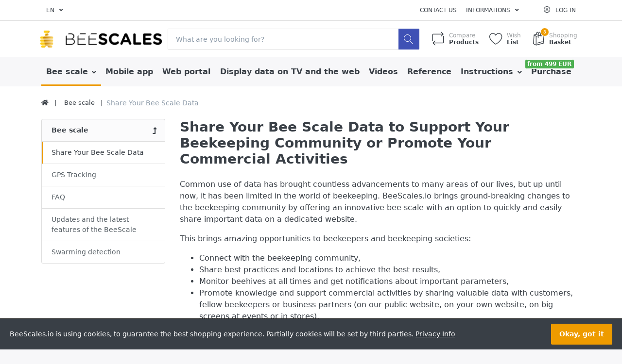

--- FILE ---
content_type: text/html; charset=utf-8
request_url: https://www.beescales.io/en/share-your-bee-scale-data
body_size: 11564
content:

<!DOCTYPE html>
<html  id="" lang="en" dir="ltr" data-pnotify-firstpos1="140">
<head>
	<meta charset="utf-8">
	<title itemprop="name">Share your bee scale data. </title>
	<meta http-equiv="x-ua-compatible" content="ie=edge">
	<meta name="viewport" content="width=device-width, initial-scale=1.0, maximum-scale=1.0, user-scalable=no">
	<meta name="description" content="Share Your Bee Scale Data to Support Your Beekeeping Community or Promote Your Commercial Activities" />
	<meta name="keywords" content="" />
	<meta name="generator" content="SmartStore.NET 3.2.2.0" />



	



<script>
    try {
        if (typeof navigator === 'undefined') navigator = {};
        html = document.documentElement;
        if (/Edge\/\d+/.test(navigator.userAgent)) { html.className += ' edge' }
        else if ('mozMatchesSelector' in html) { html.className += ' moz' }
        else if (/iPad|iPhone|iPod/.test(navigator.userAgent) && !window.MSStream) { html.className += ' ios' }
        else if ('webkitMatchesSelector' in html) { html.className += ' wkit' };
        html.className += (this.top === this.window ? ' not-' : ' ') + 'framed';
    } catch (e) { }
</script>
<!--[if IE 9]><script>try{html.className+=' ie ie9 iepost8 iepre10'}catch(e){};navigator.isIE=9</script><![endif]-->
<!--[if gt IE 9]><script>try{html.className+=' ie ie10 iepost8'}catch(e){};navigator.isIE=10</script><![endif]-->
<!--[if !IE]>--><script>var ieMode = 0; try { if (document.documentMode) { ieMode = document.documentMode; html.className += ' ie iepost8 ie' + document.documentMode } else { html.className += ' not-ie' }; } catch (e) { }; navigator.isIE = ieMode</script><!-- <![endif]-->

	
	<meta name="accept-language" content="en-US"/>


<script>
	window.Res = {
			"Common.Notification": "Alert",
			"Common.Close": "Close",
			"Common.On": "On",
			"Common.OK": "OK",
			"Common.Cancel": "Cancel",
			"Common.Off": "Off",
			"Products.Longdesc.More": "Show more",
			"Products.Longdesc.Less": "Show less",
			"Jquery.Validate.Email": "Please enter a valid email address.",
			"Jquery.Validate.Required": "This field is required.",
			"Jquery.Validate.Remote": "Please fix this field.",
			"Jquery.Validate.Url": "Please enter a valid URL.",
			"Jquery.Validate.Date": "Please enter a valid date.",
			"Jquery.Validate.DateISO": "Please enter a valid date (ISO).",
			"Jquery.Validate.Number": "Please enter a valid number.",
			"Jquery.Validate.Digits": "Please enter only digits.",
			"Jquery.Validate.Creditcard": "Please enter a valid credit card number.",
			"Jquery.Validate.Equalto": "Please enter the same value again.",
			"Jquery.Validate.Maxlength": "Please enter no more than {0} characters.",
			"Jquery.Validate.Minlength": "Please enter at least {0} characters.",
			"Jquery.Validate.Rangelength": "Please enter a value between {0} and {1} characters long.",
			"jquery.Validate.Range": "Please enter a value between {0} and {1}.",
			"Jquery.Validate.Max": "Please enter a value less than or equal to {0}.",
			"Jquery.Validate.Min": "Please enter a value greater than or equal to {0}.",
			"Admin.Common.AreYouSure": "Are you sure?",
	};
</script>


	<link href="/bundles/css/kaiwroqv5h-z1rrtpbcsflbsbcvwh2pvbrxbslqbuw41?v=MDs0mSzMMBfjKxLNIAsuEQ4TJ24qznHVX5cqwvLWhzg1" rel="stylesheet"/>

<link href="/Themes/Flex/Content/theme.scss" rel="stylesheet" type="text/css" />

	<script src="/bundles/js/w7ar7xaahjxetk7y541-liwb0fnuimdqdas0qtmrxoa1?v=14k934Y83KUcJsrKDvEAax13OQT-675RXoStge4OobM1"></script>








<style>

	.faceted-search-container{
		
		display:none;
	}

</style>


<link rel="stylesheet" href="https://cdn.jsdelivr.net/gh/fancyapps/fancybox@3.5.7/dist/jquery.fancybox.min.css">
<script src="https://cdn.jsdelivr.net/gh/fancyapps/fancybox@3.5.7/dist/jquery.fancybox.min.js"></script>


	<link rel="canonical" href="https://www.beescales.io/en/share-your-bee-scale-data" />

	<link href="https://www.beescales.io/delitev-podatkov-svoje-cebelarske-tehtnice" hreflang="sl" rel="alternate" />
<link href="https://www.beescales.io/en/share-your-bee-scale-data" hreflang="en" rel="alternate" />


	
     <link rel="shortcut icon" href="/favicon.ico?v=3.2" />


	

	<script src="/Scripts/smartstore.globalization.adapter.js"></script>


	<!--Powered by SmartStore.NET - https://www.smartstore.com-->
</head>
<body class="lyt-cols-2"  id="sl">

	

<div id="page">
    <div class="canvas-blocker canvas-slidable"></div>

    <div class="page-main canvas-slidable">
            <header id="header">
                <div class="menubar-section d-none d-lg-block menubar-light">
                    <div class="container menubar-container">





<nav class="menubar">
    <nav class="menubar-group ml-0">

    <div class="dropdown language-selector">
        <a class="menubar-link" data-toggle="dropdown" aria-haspopup="true" aria-expanded="false" href="#">
			<span>EN</span>
            <i class="fa fa-angle-down"></i>
        </a>
        
        <div class="dropdown-menu" aria-labelledby="dLabel">
                <a href="/changelanguage/3?returnUrl=delitev-podatkov-svoje-cebelarske-tehtnice" title="slovenščina (Slovenija)" rel="nofollow" class="dropdown-item" 
                   data-selected="false" data-abbreviation="Slovensko">

                        <span class="mr-1 align-text-bottom">
                            <img src = "/Content/images/flags/si.png" />
                        </span>

                    <span>Slovensko</span>

                    <span class="abbreviation lrm">(SL)</span>
                </a>
                <a href="/changelanguage/1?returnUrl=en%2fshare-your-bee-scale-data" title="English (United States)" rel="nofollow" class="dropdown-item disabled" 
                   data-selected="true" data-abbreviation="English">

                        <span class="mr-1 align-text-bottom">
                            <img src = "/Content/images/flags/us.png" />
                        </span>

                    <span>English</span>

                    <span class="abbreviation lrm">(EN)</span>
                </a>
        </div>
    </div>
	<script type="text/javascript">
		$(function () {
			$(".language-selector .dropdown-item.disabled").on('click', function (e) {
				e.preventDefault();
            });
        });
	</script>

    </nav>

	<nav class="menubar-group ml-auto">



			<a class="menubar-link" href="/en/contactus">Contact us</a>




<div class="cms-menu cms-menu-dropdown" data-menu-name="helpandservice">
	<div class="dropdown">
		<a data-toggle="dropdown" aria-haspopup="true" aria-expanded="false" href="#" rel="nofollow" class="menubar-link">
			<span >Informations</span>
			<i class="fal fa-angle-down menubar-caret"></i>
		</a>
			<div class="dropdown-menu dropdown-menu-left">
			<a href="/en/compareproducts" class="dropdown-item menu-link">
				<span >Compare products</span>
			</a>
					<div class="dropdown-divider"></div>
			<a href="/en/about-the-company" class="dropdown-item menu-link">
				<span >About the company</span>
			</a>
			<a href="/en/conditions-of-use" class="dropdown-item menu-link">
				<span >Conditions of use</span>
			</a>
			<a href="/en/contactus" class="dropdown-item menu-link">
				<span >Kontakt</span>
			</a>
	</div>

	</div>
</div>



	</nav>

    <nav class="menubar-group menubar-group--special">
                        
    </nav>

        <nav id="menubar-my-account" class="menubar-group">
            <div class="dropdown">
                <a class="menubar-link"  aria-haspopup="true" aria-expanded="false" href="/en/login?returnUrl=%2Fen%2Fshare-your-bee-scale-data" rel="nofollow">
                    <i class="fal fa-user-circle menubar-icon"></i>

                        <span>Log in</span>
                </a>

            </div>



        </nav>

</nav>




                    </div>
                </div>
                <div class="shopbar-section shopbar-light"> 
                    <div class="container shopbar-container">

<div class="shopbar">
	<div class="shopbar-col-group shopbar-col-group-brand">
		<!-- LOGO -->
		<div class="shopbar-col shop-logo">

<a href="/en" class="brand">          
        <img src='//www.beescales.io/media/image/240/0000240.png' 
            alt="BeeScales.io" 
            title="BeeScales.io"
			class="img-fluid"
            width="2048"
            height="287" />
</a>

		</div>

		<!-- SEARCH -->
		<div class="shopbar-col shopbar-search">

<form action="/en/search" class="instasearch-form" method="get">
	<input type="text"
			class="instasearch-term form-control"
			name="q"
			placeholder="What are you looking for?"
		    data-instasearch="true"
			data-minlength="2"
			data-showthumbs="true"
			data-url="/en/instantsearch"
            data-origin="Search/Search"
			 autocomplete="off" />

	<button type="submit" class="btn btn-primary btn-icon instasearch-button" title="Search">
		<i class="icm icm-magnifier instasearch-icon"></i>
	</button>

	<div class="instasearch-drop">
		<div class="instasearch-drop-body clearfix"></div>
	</div>


</form>
		</div>
	</div>

	<div class="shopbar-col-group shopbar-col-group-tools">
		<!-- TOOLS -->


<div class="shopbar-col shopbar-tools" data-summary-href="/en/ShoppingCart/CartSummary?cart=True&amp;wishlist=True&amp;compare=True">

	<!-- Hamburger Menu -->
	<div class="shopbar-tool d-lg-none" id="shopbar-menu">
		<a class="shopbar-button" href="#" data-toggle="offcanvas" data-autohide="true" data-placement="left" data-fullscreen="false" data-disablescrolling="true" data-target="#offcanvas-menu">
			<span class="shopbar-button-icon">
				<i class="icm icm-menu"></i>
			</span>
			<span class="shopbar-button-label-sm">
				Menu
			</span>
		</a>
	</div>



	<!-- User -->
	<div class="shopbar-tool d-lg-none" id="shopbar-user">
		<a class="shopbar-button" href="/en/login?returnUrl=%2Fen%2Fshare-your-bee-scale-data">
			<span class="shopbar-button-icon">
				<i class="icm icm-user"></i>
			</span>
			<span class="shopbar-button-label-sm">
				Log in
			</span>
		</a>
	</div>

		<div class="shopbar-tool" id="shopbar-compare" data-target="#compare-tab">
			<a href="/en/compareproducts"  class="shopbar-button navbar-toggler" data-toggle="offcanvas" data-summary-href="/en/ShoppingCart/CartSummary?compare=True"
			   data-autohide="true" data-placement="right" data-fullscreen="false" data-disablescrolling="true" data-target="#offcanvas-cart">
				<span class="shopbar-button-icon">
					<i class="icm icm-repeat"></i>
					<span class='badge badge-pill label-cart-amount badge-warning' style="display:none" data-bind-to="CompareItemsCount">0</span>
				</span>
				<span class="shopbar-button-label">
					<span>Compare</span><br />
					<strong>Products</strong>
				</span>
				<span class="shopbar-button-label-sm">
					Compare
				</span>
			</a>
		</div>

		<div class="shopbar-tool" id="shopbar-wishlist" data-target="#wishlist-tab">
			<a href="/en/wishlist" class="shopbar-button navbar-toggler" data-toggle="offcanvas" data-summary-href="/en/ShoppingCart/CartSummary?wishlist=True"
				data-autohide="true" data-placement="right" data-fullscreen="false" data-disablescrolling="true" data-target="#offcanvas-cart">
				<span class="shopbar-button-icon">
					<i class="icm icm-heart"></i>
					<span class='badge badge-pill label-cart-amount badge-warning' style="display:none" data-bind-to="WishlistItemsCount">0</span>
				</span>
				<span class="shopbar-button-label">
					<span>Wish</span><br />
					<strong>List</strong>
				</span>
				<span class="shopbar-button-label-sm">
					Wishlist
				</span>
			</a>
		</div>

		<div class="shopbar-tool" id="shopbar-cart" data-target="#cart-tab">
			<a href="/en/cart" class="shopbar-button navbar-toggler" data-toggle="offcanvas" data-summary-href="/en/ShoppingCart/CartSummary?cart=True"
			   data-autohide="true" data-placement="right" data-fullscreen="false" data-disablescrolling="true" data-target="#offcanvas-cart">
				<span class="shopbar-button-icon">
					<i class="icm icm-bag"></i>
					<span class='badge badge-pill label-cart-amount badge-warning' style="display:none" data-bind-to="CartItemsCount">
						0
					</span>
				</span>
				<span class="shopbar-button-label">
					<span>Shopping</span><br />
					<strong>Basket</strong>
				</span>
				<span class="shopbar-button-label-sm">
					Basket
				</span>
			</a>
		</div>



</div>



	</div>
</div>
                    </div>
                </div>
                <div class="megamenu-section d-none d-lg-block">
                    <nav class='navbar navbar-light'>
                        <div class="container megamenu-container">



<div class="megamenu simple">



<div class="cms-menu cms-menu-navbar" data-menu-name="main">
    <div class="megamenu-nav megamenu-nav--prev alpha">
	    <a href="#" class="megamenu-nav-btn btn btn-icon"><i class="far fa-chevron-left"></i></a>
    </div>

    <ul class="navbar-nav flex-row flex-nowrap" 
        data-selected-entity-id="23"
        data-current-category-id="39" 
        data-current-product-id="0"
        data-current-manufacturer-id="0">

            <li class="nav-item dropdown-submenu expanded" id="main-nav-item-582995" data-id="582995">
                <a href="/en/bee-scale" class="nav-link menu-link dropdown-toggle" aria-expanded="false" data-target="#dropdown-menu-582995">
					<span >Bee scale</span>
                </a>
            </li>
            <li class="nav-item" id="main-nav-item-583001" data-id="583001">
                <a href="/en/mobile-app-2" class="nav-link menu-link">
					<span >Mobile app</span>
                </a>
            </li>
            <li class="nav-item" id="main-nav-item-583002" data-id="583002">
                <a href="/en/web-portal-2" class="nav-link menu-link">
					<span >Web portal</span>
                </a>
            </li>
            <li class="nav-item" id="main-nav-item-583003" data-id="583003">
                <a href="/en/display-data-on-tv-and-the-web" class="nav-link menu-link">
					<span >Display data on TV and the web</span>
                </a>
            </li>
            <li class="nav-item" id="main-nav-item-583004" data-id="583004">
                <a href="/en/videos" class="nav-link menu-link">
					<span >Videos</span>
                </a>
            </li>
            <li class="nav-item" id="main-nav-item-583005" data-id="583005">
                <a href="/en/reference-2" class="nav-link menu-link">
					<span >Reference</span>
                </a>
            </li>
            <li class="nav-item dropdown-submenu" id="main-nav-item-583006" data-id="583006">
                <a href="/en/instructions" class="nav-link menu-link dropdown-toggle" aria-expanded="false" data-target="#dropdown-menu-583006">
					<span >Instructions</span>
                </a>
            </li>
            <li class="nav-item" id="main-nav-item-583012" data-id="583012">
                <a href="/en/purchase" class="nav-link menu-link">
					<span >Purchase</span>
                </a>
                    <label class="badge badge-success">from 499 EUR</label>
            </li>

    </ul>

    <div class="megamenu-nav megamenu-nav--next omega">
	    <a href="#" class="megamenu-nav-btn btn btn-icon"><i class="far fa-chevron-right"></i></a>
    </div>
</div>
</div>

<div class="megamenu-dropdown-container simple">
        <div id="dropdown-menu-582995" data-id="582995">
            <div class='dropdown-menu'>        <a class='dropdown-item selected' 
           href="/en/share-your-bee-scale-data" id="dropdown-item-582996" data-id="582996">
            <span >Share Your Bee Scale Data</span>
        </a>
        <a class='dropdown-item' 
           href="/en/gps-tracking" id="dropdown-item-582997" data-id="582997">
            <span >GPS Tracking</span>
        </a>
        <a class='dropdown-item' 
           href="/en/faq" id="dropdown-item-582998" data-id="582998">
            <span >FAQ</span>
        </a>
        <a class='dropdown-item' 
           href="/en/updates-and-the-latest-features-of-the-beescale" id="dropdown-item-582999" data-id="582999">
            <span >Updates and the latest features of the BeeScale</span>
        </a>
        <a class='dropdown-item' 
           href="/en/swarming-detection" id="dropdown-item-583000" data-id="583000">
            <span >Swarming detection</span>
        </a>
</div>
        </div>
        <div id="dropdown-menu-583001" data-id="583001">
            <div class='dropdown-menu'></div>
        </div>
        <div id="dropdown-menu-583002" data-id="583002">
            <div class='dropdown-menu'></div>
        </div>
        <div id="dropdown-menu-583003" data-id="583003">
            <div class='dropdown-menu'></div>
        </div>
        <div id="dropdown-menu-583004" data-id="583004">
            <div class='dropdown-menu'></div>
        </div>
        <div id="dropdown-menu-583005" data-id="583005">
            <div class='dropdown-menu'></div>
        </div>
        <div id="dropdown-menu-583006" data-id="583006">
            <div class='dropdown-menu'>        <a class='dropdown-item' 
           href="/en/mobile-app" id="dropdown-item-583007" data-id="583007">
            <span >Mobile app</span>
        </a>
        <a class='dropdown-item' 
           href="/en/installation-instrucitions" id="dropdown-item-583008" data-id="583008">
            <span >Installation instrucitions</span>
        </a>
        <a class='dropdown-item' 
           href="/en/instructions-for-installing-the-beescales-io-diagnostic-app" id="dropdown-item-583009" data-id="583009">
            <span >Instructions for Installing the BeeScales.io Diagnostic App</span>
        </a>
        <a class='dropdown-item' 
           href="/en/web-portal" id="dropdown-item-583010" data-id="583010">
            <span >Web portal</span>
        </a>
        <a class='dropdown-item' 
           href="/en/bee-scale-diagnostics-and-upgrades" id="dropdown-item-583011" data-id="583011">
            <span >Bee scale diagnostics and upgrades</span>
        </a>
</div>
        </div>
        <div id="dropdown-menu-583012" data-id="583012">
            <div class='dropdown-menu'></div>
        </div>

</div>


<script type="text/javascript">
    $(function () {
        $(".megamenu-container").megaMenu();
    });
</script>    
						</div>
					</nav>
				</div>
			</header>

        <div id="content-wrapper">

            <section id="content" class="container">


<div class="breadcrumb-container d-none d-md-flex flex-wrap">
	<ol class="breadcrumb" itemscope itemtype="http://schema.org/BreadcrumbList">
		<li class="breadcrumb-item" itemprop="itemListElement" itemscope itemtype="http://schema.org/ListItem">
			<a href="/en" title="Top" itemprop="item">
				<meta itemprop="name" content="Home page">
				<meta itemprop="position" content="1">
				<i class="fa fa-home"></i>
			</a>
		</li>
			<li class="breadcrumb-item" itemprop="itemListElement" itemscope itemtype="http://schema.org/ListItem">
					<a href="/en/bee-scale" title="Bee scale" itemprop="item">
						<meta itemprop="position" content="2">
						<span itemprop="name" dir="auto">Bee scale</span>
					</a>
			</li>
	</ol>
    <div class="breadcrumb-item active">
        <span>Share Your Bee Scale Data</span>
    </div>
</div>









                <div id="content-body" class="row">

						<aside id="content-left" class="col-lg-3 mb-4 mb-lg-0 d-none d-lg-block">




<div class="block block-catmenu mb-3">
	<nav class="list-group catmenu">
		<a class="list-group-item list-group-item-action catmenu-path-item expanded" href="/en/bee-scale">
			<span class="has-count" >Bee scale</span>
		</a>

		<div class="list-group-item active catmenu-item">
			<span class="has-count" >Share Your Bee Scale Data</span>
		</div>
		<a class="list-group-item list-group-item-action catmenu-item" href="/en/gps-tracking">
			<span class="has-count" >GPS Tracking</span>
		</a>
		<a class="list-group-item list-group-item-action catmenu-item" href="/en/faq">
			<span class="has-count" >FAQ</span>
		</a>
		<a class="list-group-item list-group-item-action catmenu-item" href="/en/updates-and-the-latest-features-of-the-beescale">
			<span class="has-count" >Updates and the latest features of the BeeScale</span>
		</a>
		<a class="list-group-item list-group-item-action catmenu-item" href="/en/swarming-detection">
			<span class="has-count" >Swarming detection</span>
		</a>
	</nav>
</div>







<div class="faceted-search-container">
	<div class="faceted-search" id="faceted-search">
			<div class="facet-group" data-key="available">
				<a class="facet-group-header facet-toggle" 
				   data-toggle="collapse" 
				   href="#facet-body-available" 
				   aria-expanded="aria-expanded" 
				   aria-controls="facet-body-available" >
					Availability
				</a>
				<div id="facet-body-available" class="facet-body collapse show" aria-expanded="aria-expanded">
					




<div class="facet-body-inner scrollable">
		<div class="facet-item facet-check" data-href="/share-your-bee-scale-data?a=True">
			<label>
				<input class="facet-control-native" type="checkbox" value="True" >
				<span class="facet-control-ui"></span>
				<span class="facet-label has-count" >
					Include Out of Stock
				</span>
			</label>
		</div>
</div>
				</div>
			</div>
	</div>
</div>




						</aside>

					<div id="content-center" class="col-lg-9">





<div class="page category-page">
    <div class="page-title">

        <h1  class="h3">
			Share Your Bee Scale Data to Support Your Beekeeping Community or Promote Your Commercial Activities
		</h1>
    </div>

	<div class="page-body">


		
			<div  class="category-description lead hide-on-active-filter html-editor-content">
				<p>Common use of data has brought countless advancements to many areas of our lives, but up until now, it has been limited in the world of beekeeping. BeeScales.io brings ground-breaking changes to the beekeeping community by offering an innovative bee scale with an option to quickly and easily share important data on a dedicated website.</p><p>This brings amazing opportunities to beekeepers and beekeeping societies:</p><ul>	<li>Connect with the beekeeping community,</li>	<li>Share best practices and locations to achieve the best results,</li>	<li>Monitor beehives at all times and get notifications about important parameters,</li>	<li>Promote knowledge and support commercial activities by sharing valuable data with customers, fellow beekeepers or business partners (on our public website, on your own website, on big screens at events or in stores),</li>	<li>Option to connect video to provide live stream from beehives and offer a complete picture of your beehive</li></ul><p>Start using BeeScales.io to improve your beekeeping experience and contribute to the beekeeping society.</p><p><a href="https://www.beescales.io/contactus" target="_blank"><strong>Contact Us for More Information.</strong></a></p><p><strong>Start Improving Your Beekeeping Community Today!</strong></p><p><a href="https://public.beescales.io/cebeljapot" target="_blank"><img src="/media/Uploaded/image.jpg" class="Img-Fluid"></a></p><p>The Amazing Story of the Bee Path in Ljubljana</p><p>The Bee Path in Ljubljana is one of the most interesting and amazing stories on beekeeping and sharing information with other beekeepers. The path connects a number of bee hives, located at different spots all around the city (including some important landmarks and buildings, such as Cankarjev dom, A1, Atlantis, Tivoli…). </p><p>A small local project that has grown into an international community has the power to introduce beekeeping to general public as well as provide a valuable resource for the beekeeping community. The beekeepers that participate in the Bee Path use our BeeScales.io scales and share the info they collect from their beehives. </p><p>All data is publicly displayed at <a href="https://public.beescales.io/cebeljapot" target="_blank">https://public.beescales.io/cebeljapot</a>, enabling all beekeeping enthusiasts to see how their colleagues in the area are doing. Thanks to the information they receive, they are able to provide even better care for their own bees and easily compare their results.</p><p>Want to Start a Story Just Like This One Yourself?</p><p>You can! If you are a member of a beekeepers club or association, you can easily create a similar bee path and improve the beekeeping results of your entire community. All you have to do is equip all your members with a bee hive scale, share the information and enjoy watching your community grow and develop over time.</p><p>You can share the data via e-mail or even set up a website that features all the information from the bee scales in the area. This is also a great way to promote your beekeepers club or association to general public and all other interested parties.</p><p>If some of the beekeepers in your area are already collecting their own data, you can include those information as well and create a comprehensive overview of all beekeeping activities in the area.</p><p><a href="https://www.beescales.io/contactus" target="_blank"><strong>Contact Us for More Information on How to Take the First Step to Creating Your Bee Path.</strong></a></p><p>Our award-winning BeeScales.io is an innovative bee scale that features automatic hourly weight measurements and updates, enables remote monitoring of your bee hives via mobile app and website, and is solar-powered to ensure continuous autonomy. It helps you provide your bees with a stress-free environment, immediately sends you an alarm when there’s a problem in the bee hive, and enables you to always keep track of the conditions in and around your bee hive</p><p><a href="https://www.beescales.io/cebelarska-tehtnica" target="_blank"><strong>Learn More about the BeeScales.io and All Its Benefits and Find Out How It Can Improve Your Beekeeping</strong></a></p>
			</div>
						

		<div class="product-list-container">


















		</div>

				






<h3 class="my-4" style="font-family: -apple-system, BlinkMacSystemFont, &quot;Segoe UI&quot;, Roboto, &quot;Helvetica Neue&quot;, Arial, sans-serif, &quot;Apple Color Emoji&quot;, &quot;Segoe UI Emoji&quot;, &quot;Segoe UI Symbol&quot;, &quot;Noto Color Emoji&quot;; color: rgb(0, 0, 0);">A model set-up of a bee scale</h3><div class="row text-center">	<div class="col-md-4"><a data-fancybox="1" href="/media/Uploaded/vzorcnapostavitev/IMG_20220113_113333.jpg"><img alt="Zentraleinheit" class="img-fluid" src="/media/Uploaded/vzorcnapostavitev/IMG_20220113_113333 (Small).jpg"> </a>		<p><b>Bee Scale BeeScales.io for 2 Bee Hives</b><br></p>	</div>	<div class="col-md-4"><a data-fancybox="1" href="/media/Uploaded/vzorcnapostavitev/IMG_20220113_113431.jpg"><img alt="Zentraleinheit" class="img-fluid" src="/media/Uploaded/vzorcnapostavitev/IMG_20220113_113431 (Small).jpg"> </a>		<p><b>Sensors under the hive</b><br></p>	</div>	<div class="col-md-4"><a data-fancybox="1" href="/media/Uploaded/vzorcnapostavitev/IMG_20220113_113530.jpg"><img class="img-fluid" src="/media/Uploaded/vzorcnapostavitev/IMG_20220113_113530 (Small).jpg"> </a>		<p><b>Weight sensors</b><br></p>	</div>	<div class="col-md-4"><a data-fancybox="1" href="/media/Uploaded/vzorcnapostavitev/IMG_20220113_113547.jpg"><img alt="Zentraleinheit" class="img-fluid" src="/media/Uploaded/vzorcnapostavitev/IMG_20220113_113547 (Small).jpg"> </a>		<p><b>Weather sensor for measuring temperature, humidity and pressure</b><br></p>	</div>	<div class="col-md-4"><a data-fancybox="1" href="/media/Uploaded/vzorcnapostavitev/IMG_20220113_113654.jpg"><img class="img-fluid" src="/media/Uploaded/vzorcnapostavitev/IMG_20220113_113654 (Small).jpg"> </a>		<p><b>Solar cell</b><br></p>	</div>	<div class="col-md-4"><a data-fancybox="1" href="/media/Uploaded/vzorcnapostavitev/IMG_20220113_113739.jpg"><img class="img-fluid" src="/media/Uploaded/vzorcnapostavitev/IMG_20220113_113739 (Small).jpg"> </a>		<p><b>central unit</b><br></p>	</div></div><p></p><h3> Presentation of the bee scale</h3><p> </p><div class="embed-responsive embed-responsive-16by9"> <iframe frameborder="0" src="//www.youtube.com/embed/8jWnvuCmBNI" class="note-video-clip embed-responsive-item"></iframe></div><p></p>
	</div>
</div>

					</div>



                </div>
            </section>
        </div>



            <footer id="footer" class="footer-light">






<div class="footer-main-wrapper">
	<div class="container footer-main">
		<div class="row sm-gutters">

			<div class="col-md-3">
				<nav class="footer-links nav-collapsible">
					<h4 class="footer-title nav-toggler collapsed" data-toggle="collapse" data-target="#footer-info" aria-controls="footer-info" aria-expanded="false">
                        Informations
                    </h4>
					<div class="collapse nav-collapse" id="footer-info">


<div class="cms-menu cms-menu-linklist" data-menu-name="footerinformation">
    <ul class="list-unstyled">
            <li>
                <a href="/en/recentlyviewedproducts" class="menu-link">
                    <span >Recently viewed products</span>
                </a>
            </li>
            <li>
                <a href="/en/compareproducts" class="menu-link">
                    <span >Compare products</span>
                </a>
            </li>
    </ul>
</div>
					</div>
				</nav>
			</div>

			<div class="col-md-3">
				<nav class="footer-links nav-collapsible">
					<h4 class="footer-title nav-toggler collapsed" data-toggle="collapse" data-target="#footer-service" aria-controls="footer-service" aria-expanded="false">
                        <span class="d-none d-md-block">Service</span>
                        <span class="d-md-none">Service</span>
                    </h4>
					<div class="collapse nav-collapse" id="footer-service">


<div class="cms-menu cms-menu-linklist" data-menu-name="footerservice">
    <ul class="list-unstyled">
            <li>
                <a href="/en/contactus" class="menu-link">
                    <span >Contact us</span>
                </a>
            </li>
    </ul>
</div>
					</div>
				</nav>
			</div>

			<div class="col-md-3">
				<nav class="footer-links company nav-collapsible">
					<h4 class="footer-title nav-toggler collapsed" data-toggle="collapse" data-target="#footer-company" aria-controls="footer-company" aria-expanded="false">
                        <span class="d-none d-md-block">Company</span>
                        <span class="d-md-none">Company</span>
                    </h4>
					<div class="collapse nav-collapse" id="footer-company">


<div class="cms-menu cms-menu-linklist" data-menu-name="footercompany">
    <ul class="list-unstyled">
            <li>
                <a href="/en/about-the-company" class="menu-link">
                    <span >About the company</span>
                </a>
            </li>
            <li>
                <a href="/en/privacy-and-protection-of-personal-data" class="menu-link">
                    <span >Privacy</span>
                </a>
            </li>
            <li>
                <a href="/en/conditions-of-use" class="menu-link">
                    <span >Conditions of use</span>
                </a>
            </li>
    </ul>
</div>
					</div>
				</nav>
			</div>

			<div class="col-md-3">






<div class="block  topic-widget topic-widget-footer_text">

    <div class="block-body " >
		
		<p>Vermis d.o.o.<br>Ozka ulica 2<br>9000 Murska Sobota <br>Slovenia</p><p>ID: SI39481298<br>IBAN: SI56 6100 0002 3506 357</p> <br>Email: info@beescales.io<p></p>
    </div>
</div>
				



			</div>
		</div>
	</div>
</div>



<div class="footer-bottom-wrapper">
	<div class="container footer-bottom">
		<div class="row sm-gutters">
			
				<div class="col pb-1 pb-sm-0">
					* All prices incl. VAT, plus <a href="/en/shippinginfo">shipping</a>
				</div>

				<div class="col-12 col-sm-auto pb-1 pb-sm-0 text-sm-center">
					<a href='https://www.smartstore.com/' class='sm-hint' target='_blank'><strong>Onlineshop Software</strong></a> by SmartStore AG &copy; 2025
				</div>

			<div class="col text-sm-right">
				Copyright &copy; 2025 BeeScales.io. All rights reserved.
			</div>
		</div>
	</div>
</div>
			</footer>


    </div>

	<a href="#" id="scroll-top" class="d-flex align-items-center justify-content-center shadow-sm">
		<i class="fa fa-lg fa-angle-up"></i>
	</a>
</div>



 





<form action="/en/Common/SetCookieConsentBadge" data-ajax="true" data-ajax-complete="OnConsented" data-ajax-method="POST" id="form0" method="post">	<div class="cookie-consent-panel-message fade show">
		<div class="d-flex">
			<div class="align-self-center pr-3">
				BeeScales.io is using cookies, to guarantee the best shopping experience. Partially cookies will be set by third parties. <a href='/en/privacy-and-protection-of-personal-data'>Privacy Info</a>
			</div>
			<div class="align-self-center ml-auto">
				<button type="submit" class="btn btn-warning">Okay, got it</button>
			</div>
		</div>
	</div>
</form>
<script>
    function OnConsented() {
		$('.cookie-consent-panel-message').hide();
    };
</script>



	<aside id="offcanvas-menu" class="offcanvas offcanvas-overlay offcanvas-left offcanvas-shadow" data-blocker="true" data-overlay="true">
        <div class="offcanvas-content">
            <div id="menu-container" 
                 data-url-home="/en/Catalog/OffCanvasMenu" 
                 data-url-item="/en/Catalog/OffCanvasMenuCategories"
                 data-url-manufacturer="/en/Catalog/OffCanvasMenuManufacturers"
				 data-public-store-navigation-allowed="true">
                <!-- AJAX -->
            </div>
        </div>
	</aside>

	<aside id="offcanvas-cart" class="offcanvas offcanvas-lg offcanvas-overlay offcanvas-right offcanvas-shadow" data-lg="true" data-blocker="true" data-overlay="true">
		<div class="offcanvas-content">
			


<div class="offcanvas-cart-header offcanvas-tabs">
    <ul class="nav nav-tabs nav-tabs-line row no-gutters" role="tablist">
            <li class="nav-item col">
                <a id="cart-tab" class="nav-link" data-toggle="tab" href="#occ-cart" role="tab" data-url="/en/ShoppingCart/OffCanvasShoppingCart">
                    <span class="title">Shopping Cart</span>
                    <span class="badge badge-pill label-cart-amount badge-warning" data-bind-to="CartItemsCount" style="display:none">0</span>
                </a>
            </li>

            <li class="nav-item col">
                <a id="wishlist-tab" class="nav-link" data-toggle="tab" href="#occ-wishlist" role="tab" data-url="/en/ShoppingCart/OffCanvasWishlist">
                    <span class="title">Wishlist</span>
                    <span class="badge badge-pill label-cart-amount badge-warning" data-bind-to="WishlistItemsCount" style="display:none">0</span>
                </a>
            </li>

            <li class="nav-item col">
                <a id="compare-tab" class="nav-link" data-toggle="tab" href="#occ-compare" role="tab" data-url="/en/Catalog/OffCanvasCompare">
                    <span class="title">Compare</span>
                    <span class="badge badge-pill label-cart-amount badge-warning" data-bind-to="CompareItemsCount" style="display:none">0</span>
                </a>
            </li>
    </ul>
</div>

<div class="offcanvas-cart-content">
	<div class="tab-content">
			<div class="tab-pane fade" id="occ-cart" role="tabpanel"></div>

			<div class="tab-pane fade" id="occ-wishlist" role="tabpanel"></div>

			<div class="tab-pane fade" id="occ-compare" role="tabpanel"></div>
	</div>
</div>

		</div>
	</aside>



	
	<script src="/bundles/js/hc-e2uw7ogqqcg0bcyygsrocox0bmewoy9etpvfnc5k1?v=urLEp2G-eUebd1RJWpVcOyOethKYbVWDPvE2dlFdHB81"></script>


	
	<script src='/Content/vendors/moment/locale/en-au.js' charset='UTF-8'></script>


</body>
</html>
